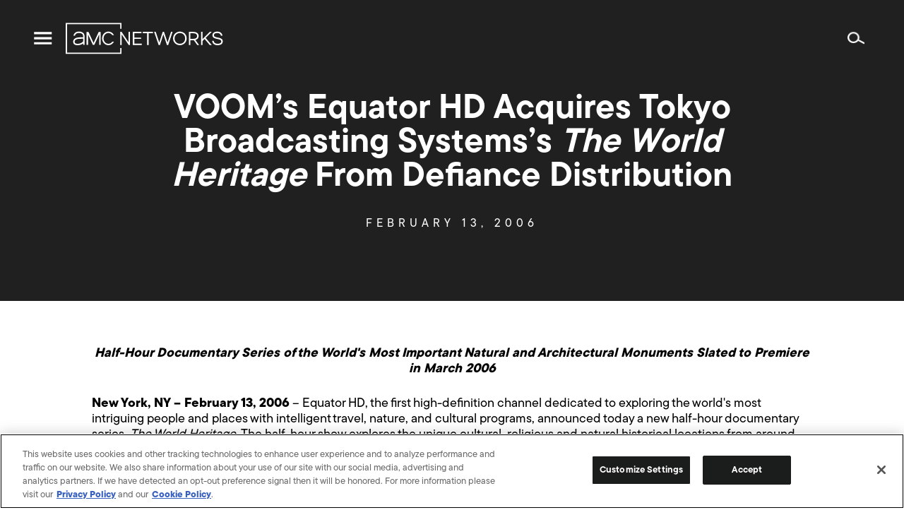

--- FILE ---
content_type: text/html; charset=UTF-8
request_url: https://www.amcnetworks.com/press-releases/vooms-equator-hd-acquires-tokyo-broadcasting-systemss-the-world-heritage-from-defiance-distribution/
body_size: 14829
content:
<!DOCTYPE html>
<html lang="en-US" class="os-mac">
	<head>
		<meta name="viewport" content="width=device-width, initial-scale=1" />
		<title>VOOM&#8217;s Equator HD Acquires Tokyo Broadcasting Systems&#8217;s The World Heritage From Defiance Distribution &#8211; AMC Networks Inc.</title>
<meta name='robots' content='max-image-preview:large' />

<!-- Google Tag Manager for WordPress by gtm4wp.com -->
<script data-cfasync="false" data-pagespeed-no-defer type="text/javascript">//<![CDATA[
	var gtm4wp_datalayer_name = "dataLayer";
	var dataLayer = dataLayer || [];
//]]>
</script>
<!-- End Google Tag Manager for WordPress by gtm4wp.com --><!-- Google Analytics -->
<script>
window.ga=window.ga||function(){(ga.q=ga.q||[]).push(arguments)};ga.l=+new Date;
ga('create', 'UA-4500468-1', 'auto');
ga('send', 'pageview');
</script>
<script async src='https://www.google-analytics.com/analytics.js'></script>
<!-- End Google Analytics -->
		<link rel="alternate" type="application/rss+xml" title="AMC Networks Inc. &raquo; Feed" href="https://www.amcnetworks.com/feed/" />
<link rel="alternate" type="application/rss+xml" title="AMC Networks Inc. &raquo; Comments Feed" href="https://www.amcnetworks.com/comments/feed/" />
<link rel='stylesheet' id='wp-block-library-css' href='https://www.amcnetworks.com/wp/wp-includes/css/dist/block-library/style.min.css?ver=6.6.1' type='text/css' media='all' />
<style id='classic-theme-styles-inline-css' type='text/css'>
/*! This file is auto-generated */
.wp-block-button__link{color:#fff;background-color:#32373c;border-radius:9999px;box-shadow:none;text-decoration:none;padding:calc(.667em + 2px) calc(1.333em + 2px);font-size:1.125em}.wp-block-file__button{background:#32373c;color:#fff;text-decoration:none}
</style>
<style id='global-styles-inline-css' type='text/css'>
:root{--wp--preset--aspect-ratio--square: 1;--wp--preset--aspect-ratio--4-3: 4/3;--wp--preset--aspect-ratio--3-4: 3/4;--wp--preset--aspect-ratio--3-2: 3/2;--wp--preset--aspect-ratio--2-3: 2/3;--wp--preset--aspect-ratio--16-9: 16/9;--wp--preset--aspect-ratio--9-16: 9/16;--wp--preset--color--black: #000000;--wp--preset--color--cyan-bluish-gray: #abb8c3;--wp--preset--color--white: #ffffff;--wp--preset--color--pale-pink: #f78da7;--wp--preset--color--vivid-red: #cf2e2e;--wp--preset--color--luminous-vivid-orange: #ff6900;--wp--preset--color--luminous-vivid-amber: #fcb900;--wp--preset--color--light-green-cyan: #7bdcb5;--wp--preset--color--vivid-green-cyan: #00d084;--wp--preset--color--pale-cyan-blue: #8ed1fc;--wp--preset--color--vivid-cyan-blue: #0693e3;--wp--preset--color--vivid-purple: #9b51e0;--wp--preset--gradient--vivid-cyan-blue-to-vivid-purple: linear-gradient(135deg,rgba(6,147,227,1) 0%,rgb(155,81,224) 100%);--wp--preset--gradient--light-green-cyan-to-vivid-green-cyan: linear-gradient(135deg,rgb(122,220,180) 0%,rgb(0,208,130) 100%);--wp--preset--gradient--luminous-vivid-amber-to-luminous-vivid-orange: linear-gradient(135deg,rgba(252,185,0,1) 0%,rgba(255,105,0,1) 100%);--wp--preset--gradient--luminous-vivid-orange-to-vivid-red: linear-gradient(135deg,rgba(255,105,0,1) 0%,rgb(207,46,46) 100%);--wp--preset--gradient--very-light-gray-to-cyan-bluish-gray: linear-gradient(135deg,rgb(238,238,238) 0%,rgb(169,184,195) 100%);--wp--preset--gradient--cool-to-warm-spectrum: linear-gradient(135deg,rgb(74,234,220) 0%,rgb(151,120,209) 20%,rgb(207,42,186) 40%,rgb(238,44,130) 60%,rgb(251,105,98) 80%,rgb(254,248,76) 100%);--wp--preset--gradient--blush-light-purple: linear-gradient(135deg,rgb(255,206,236) 0%,rgb(152,150,240) 100%);--wp--preset--gradient--blush-bordeaux: linear-gradient(135deg,rgb(254,205,165) 0%,rgb(254,45,45) 50%,rgb(107,0,62) 100%);--wp--preset--gradient--luminous-dusk: linear-gradient(135deg,rgb(255,203,112) 0%,rgb(199,81,192) 50%,rgb(65,88,208) 100%);--wp--preset--gradient--pale-ocean: linear-gradient(135deg,rgb(255,245,203) 0%,rgb(182,227,212) 50%,rgb(51,167,181) 100%);--wp--preset--gradient--electric-grass: linear-gradient(135deg,rgb(202,248,128) 0%,rgb(113,206,126) 100%);--wp--preset--gradient--midnight: linear-gradient(135deg,rgb(2,3,129) 0%,rgb(40,116,252) 100%);--wp--preset--font-size--small: 13px;--wp--preset--font-size--medium: 20px;--wp--preset--font-size--large: 36px;--wp--preset--font-size--x-large: 42px;--wp--preset--spacing--20: 0.44rem;--wp--preset--spacing--30: 0.67rem;--wp--preset--spacing--40: 1rem;--wp--preset--spacing--50: 1.5rem;--wp--preset--spacing--60: 2.25rem;--wp--preset--spacing--70: 3.38rem;--wp--preset--spacing--80: 5.06rem;--wp--preset--shadow--natural: 6px 6px 9px rgba(0, 0, 0, 0.2);--wp--preset--shadow--deep: 12px 12px 50px rgba(0, 0, 0, 0.4);--wp--preset--shadow--sharp: 6px 6px 0px rgba(0, 0, 0, 0.2);--wp--preset--shadow--outlined: 6px 6px 0px -3px rgba(255, 255, 255, 1), 6px 6px rgba(0, 0, 0, 1);--wp--preset--shadow--crisp: 6px 6px 0px rgba(0, 0, 0, 1);}:where(.is-layout-flex){gap: 0.5em;}:where(.is-layout-grid){gap: 0.5em;}body .is-layout-flex{display: flex;}.is-layout-flex{flex-wrap: wrap;align-items: center;}.is-layout-flex > :is(*, div){margin: 0;}body .is-layout-grid{display: grid;}.is-layout-grid > :is(*, div){margin: 0;}:where(.wp-block-columns.is-layout-flex){gap: 2em;}:where(.wp-block-columns.is-layout-grid){gap: 2em;}:where(.wp-block-post-template.is-layout-flex){gap: 1.25em;}:where(.wp-block-post-template.is-layout-grid){gap: 1.25em;}.has-black-color{color: var(--wp--preset--color--black) !important;}.has-cyan-bluish-gray-color{color: var(--wp--preset--color--cyan-bluish-gray) !important;}.has-white-color{color: var(--wp--preset--color--white) !important;}.has-pale-pink-color{color: var(--wp--preset--color--pale-pink) !important;}.has-vivid-red-color{color: var(--wp--preset--color--vivid-red) !important;}.has-luminous-vivid-orange-color{color: var(--wp--preset--color--luminous-vivid-orange) !important;}.has-luminous-vivid-amber-color{color: var(--wp--preset--color--luminous-vivid-amber) !important;}.has-light-green-cyan-color{color: var(--wp--preset--color--light-green-cyan) !important;}.has-vivid-green-cyan-color{color: var(--wp--preset--color--vivid-green-cyan) !important;}.has-pale-cyan-blue-color{color: var(--wp--preset--color--pale-cyan-blue) !important;}.has-vivid-cyan-blue-color{color: var(--wp--preset--color--vivid-cyan-blue) !important;}.has-vivid-purple-color{color: var(--wp--preset--color--vivid-purple) !important;}.has-black-background-color{background-color: var(--wp--preset--color--black) !important;}.has-cyan-bluish-gray-background-color{background-color: var(--wp--preset--color--cyan-bluish-gray) !important;}.has-white-background-color{background-color: var(--wp--preset--color--white) !important;}.has-pale-pink-background-color{background-color: var(--wp--preset--color--pale-pink) !important;}.has-vivid-red-background-color{background-color: var(--wp--preset--color--vivid-red) !important;}.has-luminous-vivid-orange-background-color{background-color: var(--wp--preset--color--luminous-vivid-orange) !important;}.has-luminous-vivid-amber-background-color{background-color: var(--wp--preset--color--luminous-vivid-amber) !important;}.has-light-green-cyan-background-color{background-color: var(--wp--preset--color--light-green-cyan) !important;}.has-vivid-green-cyan-background-color{background-color: var(--wp--preset--color--vivid-green-cyan) !important;}.has-pale-cyan-blue-background-color{background-color: var(--wp--preset--color--pale-cyan-blue) !important;}.has-vivid-cyan-blue-background-color{background-color: var(--wp--preset--color--vivid-cyan-blue) !important;}.has-vivid-purple-background-color{background-color: var(--wp--preset--color--vivid-purple) !important;}.has-black-border-color{border-color: var(--wp--preset--color--black) !important;}.has-cyan-bluish-gray-border-color{border-color: var(--wp--preset--color--cyan-bluish-gray) !important;}.has-white-border-color{border-color: var(--wp--preset--color--white) !important;}.has-pale-pink-border-color{border-color: var(--wp--preset--color--pale-pink) !important;}.has-vivid-red-border-color{border-color: var(--wp--preset--color--vivid-red) !important;}.has-luminous-vivid-orange-border-color{border-color: var(--wp--preset--color--luminous-vivid-orange) !important;}.has-luminous-vivid-amber-border-color{border-color: var(--wp--preset--color--luminous-vivid-amber) !important;}.has-light-green-cyan-border-color{border-color: var(--wp--preset--color--light-green-cyan) !important;}.has-vivid-green-cyan-border-color{border-color: var(--wp--preset--color--vivid-green-cyan) !important;}.has-pale-cyan-blue-border-color{border-color: var(--wp--preset--color--pale-cyan-blue) !important;}.has-vivid-cyan-blue-border-color{border-color: var(--wp--preset--color--vivid-cyan-blue) !important;}.has-vivid-purple-border-color{border-color: var(--wp--preset--color--vivid-purple) !important;}.has-vivid-cyan-blue-to-vivid-purple-gradient-background{background: var(--wp--preset--gradient--vivid-cyan-blue-to-vivid-purple) !important;}.has-light-green-cyan-to-vivid-green-cyan-gradient-background{background: var(--wp--preset--gradient--light-green-cyan-to-vivid-green-cyan) !important;}.has-luminous-vivid-amber-to-luminous-vivid-orange-gradient-background{background: var(--wp--preset--gradient--luminous-vivid-amber-to-luminous-vivid-orange) !important;}.has-luminous-vivid-orange-to-vivid-red-gradient-background{background: var(--wp--preset--gradient--luminous-vivid-orange-to-vivid-red) !important;}.has-very-light-gray-to-cyan-bluish-gray-gradient-background{background: var(--wp--preset--gradient--very-light-gray-to-cyan-bluish-gray) !important;}.has-cool-to-warm-spectrum-gradient-background{background: var(--wp--preset--gradient--cool-to-warm-spectrum) !important;}.has-blush-light-purple-gradient-background{background: var(--wp--preset--gradient--blush-light-purple) !important;}.has-blush-bordeaux-gradient-background{background: var(--wp--preset--gradient--blush-bordeaux) !important;}.has-luminous-dusk-gradient-background{background: var(--wp--preset--gradient--luminous-dusk) !important;}.has-pale-ocean-gradient-background{background: var(--wp--preset--gradient--pale-ocean) !important;}.has-electric-grass-gradient-background{background: var(--wp--preset--gradient--electric-grass) !important;}.has-midnight-gradient-background{background: var(--wp--preset--gradient--midnight) !important;}.has-small-font-size{font-size: var(--wp--preset--font-size--small) !important;}.has-medium-font-size{font-size: var(--wp--preset--font-size--medium) !important;}.has-large-font-size{font-size: var(--wp--preset--font-size--large) !important;}.has-x-large-font-size{font-size: var(--wp--preset--font-size--x-large) !important;}
:where(.wp-block-post-template.is-layout-flex){gap: 1.25em;}:where(.wp-block-post-template.is-layout-grid){gap: 1.25em;}
:where(.wp-block-columns.is-layout-flex){gap: 2em;}:where(.wp-block-columns.is-layout-grid){gap: 2em;}
:root :where(.wp-block-pullquote){font-size: 1.5em;line-height: 1.6;}
</style>
<link rel='stylesheet' id='amcn-webfonts-css' href='https://cloud.typography.com/7051712/6619212/css/fonts.css?ver=18.0.0' type='text/css' media='all' />
<link rel='stylesheet' id='amcn-global-css' href='https://www.amcnetworks.com/wp-content/themes/newamcnetworks/dist/css/global.css?ver=18.0.0' type='text/css' media='all' />
<script type="text/javascript" src="https://www.amcnetworks.com/wp/wp-includes/js/jquery/jquery.min.js?ver=3.7.1" id="jquery-core-js"></script>
<script type="text/javascript" src="https://www.amcnetworks.com/wp/wp-includes/js/jquery/jquery-migrate.min.js?ver=3.4.1" id="jquery-migrate-js"></script>
<script type="text/javascript" src="https://www.amcnetworks.com/wp-content/plugins/duracelltomi-google-tag-manager/js/gtm4wp-form-move-tracker.js?ver=1.11.5" id="gtm4wp-form-move-tracker-js"></script>
<script type="text/javascript" src="https://www.amcnetworks.com/wp-content/themes/newamcnetworks/assets/js/modernizr.js?ver=6.6.1" id="modernizr-js"></script>
<link rel="https://api.w.org/" href="https://www.amcnetworks.com/wp-json/" /><link rel="alternate" title="JSON" type="application/json" href="https://www.amcnetworks.com/wp-json/wp/v2/posts/32528" /><link rel="EditURI" type="application/rsd+xml" title="RSD" href="https://www.amcnetworks.com/wp/xmlrpc.php?rsd" />
<meta name="generator" content="WordPress 6.6.1" />
<link rel="canonical" href="https://www.amcnetworks.com/press-releases/vooms-equator-hd-acquires-tokyo-broadcasting-systemss-the-world-heritage-from-defiance-distribution/" />
<link rel='shortlink' href='https://www.amcnetworks.com/?p=32528' />
<link rel="alternate" title="oEmbed (JSON)" type="application/json+oembed" href="https://www.amcnetworks.com/wp-json/oembed/1.0/embed?url=https%3A%2F%2Fwww.amcnetworks.com%2Fpress-releases%2Fvooms-equator-hd-acquires-tokyo-broadcasting-systemss-the-world-heritage-from-defiance-distribution%2F" />
<link rel="alternate" title="oEmbed (XML)" type="text/xml+oembed" href="https://www.amcnetworks.com/wp-json/oembed/1.0/embed?url=https%3A%2F%2Fwww.amcnetworks.com%2Fpress-releases%2Fvooms-equator-hd-acquires-tokyo-broadcasting-systemss-the-world-heritage-from-defiance-distribution%2F&#038;format=xml" />

<!-- Google Tag Manager for WordPress by gtm4wp.com -->
<script data-cfasync="false" data-pagespeed-no-defer type="text/javascript">//<![CDATA[
	var dataLayer_content = {"pagePostType":"post","pagePostType2":"single-post","pagePostAuthor":"mcagnazzi"};
	dataLayer.push( dataLayer_content );//]]>
</script>
<script data-cfasync="false">//<![CDATA[
(function(w,d,s,l,i){w[l]=w[l]||[];w[l].push({'gtm.start':
new Date().getTime(),event:'gtm.js'});var f=d.getElementsByTagName(s)[0],
j=d.createElement(s),dl=l!='dataLayer'?'&l='+l:'';j.async=true;j.src=
'//www.googletagmanager.com/gtm.'+'js?id='+i+dl;f.parentNode.insertBefore(j,f);
})(window,document,'script','dataLayer','GTM-P4B2Z78');//]]>
</script>
<!-- End Google Tag Manager -->
<!-- End Google Tag Manager for WordPress by gtm4wp.com --><meta property="og:type" content="article" />
<meta property="og:title" content="VOOM&#8217;s Equator HD Acquires Tokyo Broadcasting Systems&#8217;s &lt;i&gt;The World Heritage&lt;/i&gt; From Defiance Distribution" />
<meta property="og:url" content="https://www.amcnetworks.com/press-releases/vooms-equator-hd-acquires-tokyo-broadcasting-systemss-the-world-heritage-from-defiance-distribution/" />
<meta property="og:description" content="Half-Hour Documentary Series of the World&#039;s Most Important Natural and Architectural Monuments Slated to Premiere in March 2006 New York, NY &#8211; February 13, 2006 &#8211; Equator HD, the first high-definition channel dedicated to exploring the world&#039;s most intriguing people and places with intelligent travel, nature, and cultural programs, announced today a new half-hour documentary&hellip;" />
<meta property="article:published_time" content="2006-02-13T05:00:00+00:00" />
<meta property="article:modified_time" content="2006-02-13T05:00:00+00:00" />
<meta property="og:image" content="https://images.amcnetworks.com/amcnetworks.com/wp-content/uploads/2021/01/cropped-new_amc_logo-1.png" />
<meta property="og:image:width" content="512" />
<meta property="og:image:height" content="512" />

<link rel="apple-touch-icon" sizes="32x32" href="https://www.amcnetworks.com/wp-content/themes/newamcnetworks/assets/images/favicon/favicon-32-x-32.png">
<link rel="apple-touch-icon" sizes="57x57" href="https://www.amcnetworks.com/wp-content/themes/newamcnetworks/assets/images/favicon/favicon-57-x-57.png">
<link rel="apple-touch-icon" sizes="60x60" href="https://www.amcnetworks.com/wp-content/themes/newamcnetworks/assets/images/favicon/favicon-60-x-60.png">
<link rel="apple-touch-icon" sizes="72x72" href="https://www.amcnetworks.com/wp-content/themes/newamcnetworks/assets/images/favicon/favicon-72-x-72.png">
<link rel="apple-touch-icon" sizes="76x76" href="https://www.amcnetworks.com/wp-content/themes/newamcnetworks/assets/images/favicon/favicon-76-x-76.png">
<link rel="apple-touch-icon" sizes="114x114" href="https://www.amcnetworks.com/wp-content/themes/newamcnetworks/assets/images/favicon/favicon-114-x-114.png">
<link rel="apple-touch-icon" sizes="120x120" href="https://www.amcnetworks.com/wp-content/themes/newamcnetworks/assets/images/favicon/favicon-120-x-120.png">
<link rel="apple-touch-icon" sizes="144x144" href="https://www.amcnetworks.com/wp-content/themes/newamcnetworks/assets/images/favicon/favicon-144-x-144.png">
<link rel="apple-touch-icon" sizes="152x152" href="https://www.amcnetworks.com/wp-content/themes/newamcnetworks/assets/images/favicon/favicon-152-x-152.png">
<link rel="apple-touch-icon" sizes="180x180" href="https://www.amcnetworks.com/wp-content/themes/newamcnetworks/assets/images/favicon/apple-touch-icon.png">
<link rel="apple-touch-icon" sizes="192x192" href="https://www.amcnetworks.com/wp-content/themes/newamcnetworks/assets/images/favicon/favicon-192-x-192.png">
<link rel="apple-touch-icon" sizes="270x270" href="https://www.amcnetworks.com/wp-content/themes/newamcnetworks/assets/images/favicon/favicon-270-x-270.png">
<link rel="icon" sizes="96x96" href="https://www.amcnetworks.com/wp-content/themes/newamcnetworks/assets/images/favicon/favicon-96-x-96.png">
<link rel="icon" type="image/png" sizes="192x192"  href="https://www.amcnetworks.com/wp-content/themes/newamcnetworks/assets/images/favicon/android-chrome-192x192.png">
<link rel="icon" type="image/png" sizes="256x256"  href="https://www.amcnetworks.com/wp-content/themes/newamcnetworks/assets/images/favicon/android-chrome-256x256.png">
<link rel="icon" type="image/png" sizes="48x48" href="https://www.amcnetworks.com/wp-content/themes/newamcnetworks/assets/images/favicon/favicon.ico">
<link rel="icon" type="image/png" sizes="32x32" href="https://www.amcnetworks.com/wp-content/themes/newamcnetworks/assets/images/favicon/favicon-32-x-32.png">
<link rel="icon" type="image/png" sizes="16x16" href="https://www.amcnetworks.com/wp-content/themes/newamcnetworks/assets/images/favicon/favicon-16-x-16.png">
<link rel="manifest" href="https://www.amcnetworks.com/wp-content/themes/newamcnetworks/assets/images/favicon/site.webmanifest" crossorigin="use-credentials">
<link rel="mask-icon" href="https://www.amcnetworks.com/wp-content/themes/newamcnetworks/assets/images/favicon/safari-pinned-tab.svg" color="#5bbad5">
<meta name="msapplication-TileColor" content="#5bbad5">
<meta name="msapplication-TileImage" content="https://www.amcnetworks.com/wp-content/themes/newamcnetworks/assets/images/favicon/mstile-150x150.png">
<meta name="theme-color" content="#ffffff">
		<style type="text/css" id="wp-custom-css">
			.page-template-two-column-blank {
	background-color: #666666
}
.page-template-two-column-blank .row .columns .subheader {
	margin: 0 }
.page-template-two-column-blank .gform_wrapper .gfield_required, .page-template-two-column-blank .gform_wrapper .validation_message {
    color: #EBDC00;
}
.page-template-two-column-blank .gform_confirmation_message { 
    text-align: left;
}		</style>
		
		<meta name="Keywords" http-equiv="Keywords" content="AMC Networks Inc., AMC Networks, AMC, AMC On Demand, AMC HD, Filmcritic.com, Filmsite.org, IFC, The Independent Film Channel, IFC Free, Sundance Channel, Sundance Channel OnDemand, FullFrontalFashion.com, WE tv, WE tv On Demand, WE tv HD, WE Volunteer, GuySpeak.com, IFC Center, IFC Films, IFC Midnight, IFC Productions, Sundance Selects, AMC/Sundance Channel Global, AMC Networks Advertising Sales, AMC Networks Broadcasting & Technology, Charles Dolan, Josh Sapan, Joshua Sapan, Ed Carroll, Sean Sullivan, Sean S. Sullivan, Jamie Gallagher, John Giraldo, Bob Broussard, Charlie Collier, Jennifer Caserta, Sarah Barnett, Kim Martin, Jonathan Sehring, Arlene Manos, Paul Rehrig, Bruce Tuchman, television, TV, cable, cable television, cable programming, entertainment, film, programming, programmers, multiplatform, entertainment brands, film distribution, film production, film exhibition, video-on-demand, on demand, on-demand, VOD, SVOD, transactional on demand, HD, high definition, high-definition ">
		<meta name="description" http-equiv="Keywords" content="AMC Networks is the ultimate destination for premier storytelling, known for some of the most celebrated original content in television and film history.">

    
                              <script>!function(e){var n="https://s.go-mpulse.net/boomerang/";if("False"=="True")e.BOOMR_config=e.BOOMR_config||{},e.BOOMR_config.PageParams=e.BOOMR_config.PageParams||{},e.BOOMR_config.PageParams.pci=!0,n="https://s2.go-mpulse.net/boomerang/";if(window.BOOMR_API_key="FX8G4-LLVEV-PQKJ5-FL8CD-Z5TP2",function(){function e(){if(!o){var e=document.createElement("script");e.id="boomr-scr-as",e.src=window.BOOMR.url,e.async=!0,i.parentNode.appendChild(e),o=!0}}function t(e){o=!0;var n,t,a,r,d=document,O=window;if(window.BOOMR.snippetMethod=e?"if":"i",t=function(e,n){var t=d.createElement("script");t.id=n||"boomr-if-as",t.src=window.BOOMR.url,BOOMR_lstart=(new Date).getTime(),e=e||d.body,e.appendChild(t)},!window.addEventListener&&window.attachEvent&&navigator.userAgent.match(/MSIE [67]\./))return window.BOOMR.snippetMethod="s",void t(i.parentNode,"boomr-async");a=document.createElement("IFRAME"),a.src="about:blank",a.title="",a.role="presentation",a.loading="eager",r=(a.frameElement||a).style,r.width=0,r.height=0,r.border=0,r.display="none",i.parentNode.appendChild(a);try{O=a.contentWindow,d=O.document.open()}catch(_){n=document.domain,a.src="javascript:var d=document.open();d.domain='"+n+"';void(0);",O=a.contentWindow,d=O.document.open()}if(n)d._boomrl=function(){this.domain=n,t()},d.write("<bo"+"dy onload='document._boomrl();'>");else if(O._boomrl=function(){t()},O.addEventListener)O.addEventListener("load",O._boomrl,!1);else if(O.attachEvent)O.attachEvent("onload",O._boomrl);d.close()}function a(e){window.BOOMR_onload=e&&e.timeStamp||(new Date).getTime()}if(!window.BOOMR||!window.BOOMR.version&&!window.BOOMR.snippetExecuted){window.BOOMR=window.BOOMR||{},window.BOOMR.snippetStart=(new Date).getTime(),window.BOOMR.snippetExecuted=!0,window.BOOMR.snippetVersion=12,window.BOOMR.url=n+"FX8G4-LLVEV-PQKJ5-FL8CD-Z5TP2";var i=document.currentScript||document.getElementsByTagName("script")[0],o=!1,r=document.createElement("link");if(r.relList&&"function"==typeof r.relList.supports&&r.relList.supports("preload")&&"as"in r)window.BOOMR.snippetMethod="p",r.href=window.BOOMR.url,r.rel="preload",r.as="script",r.addEventListener("load",e),r.addEventListener("error",function(){t(!0)}),setTimeout(function(){if(!o)t(!0)},3e3),BOOMR_lstart=(new Date).getTime(),i.parentNode.appendChild(r);else t(!1);if(window.addEventListener)window.addEventListener("load",a,!1);else if(window.attachEvent)window.attachEvent("onload",a)}}(),"".length>0)if(e&&"performance"in e&&e.performance&&"function"==typeof e.performance.setResourceTimingBufferSize)e.performance.setResourceTimingBufferSize();!function(){if(BOOMR=e.BOOMR||{},BOOMR.plugins=BOOMR.plugins||{},!BOOMR.plugins.AK){var n=""=="true"?1:0,t="",a="ck6i65qxfuxmq2lqy6zq-f-8893d47d4-clientnsv4-s.akamaihd.net",i="false"=="true"?2:1,o={"ak.v":"39","ak.cp":"1757889","ak.ai":parseInt("1137750",10),"ak.ol":"0","ak.cr":8,"ak.ipv":4,"ak.proto":"h2","ak.rid":"15c4c332","ak.r":47370,"ak.a2":n,"ak.m":"dscb","ak.n":"essl","ak.bpcip":"18.188.143.0","ak.cport":48248,"ak.gh":"23.208.24.83","ak.quicv":"","ak.tlsv":"tls1.3","ak.0rtt":"","ak.0rtt.ed":"","ak.csrc":"-","ak.acc":"","ak.t":"1768998835","ak.ak":"hOBiQwZUYzCg5VSAfCLimQ==Xi0FTqSUZI88/Bq2KBEtuV6FepIpt+JOx+hbJSsRK01WGkEtFBc4AS/d8KWJGOg+ypFcIobJuwdGD3GlIJvZSKMfTQx66RcfonVk7pQCtDuo9GkbS72IwCMzB9T6Zv3xF247pPrhsT8bO3Edaqbl4YiG9h023LWykFGFlHMY7/TZ4RK8a1oDf6sbFw1SJhHJjBOYsLPjU4dS61ob7LFKRt+D2WbbuqfkVk9CTPNKba1eHfrXvJC4x3f8JotM2lQeLbVjwMcmL4RTMtvkMnWwrbl6cH7HOYuWzFot+wJB/ct9xIEZewj9HQZxuCyQmo8VSRSykt0Pi7cqT7y9nWIDvtzpFkuwBsU5XtXFhWEAB6WsLzSH4f1cpI2VdePxIg7fZl2kdrxJQ2ld0Cs8LxyrrlteeBvuD3F2QlR+Z12Ov/8=","ak.pv":"4","ak.dpoabenc":"","ak.tf":i};if(""!==t)o["ak.ruds"]=t;var r={i:!1,av:function(n){var t="http.initiator";if(n&&(!n[t]||"spa_hard"===n[t]))o["ak.feo"]=void 0!==e.aFeoApplied?1:0,BOOMR.addVar(o)},rv:function(){var e=["ak.bpcip","ak.cport","ak.cr","ak.csrc","ak.gh","ak.ipv","ak.m","ak.n","ak.ol","ak.proto","ak.quicv","ak.tlsv","ak.0rtt","ak.0rtt.ed","ak.r","ak.acc","ak.t","ak.tf"];BOOMR.removeVar(e)}};BOOMR.plugins.AK={akVars:o,akDNSPreFetchDomain:a,init:function(){if(!r.i){var e=BOOMR.subscribe;e("before_beacon",r.av,null,null),e("onbeacon",r.rv,null,null),r.i=!0}return this},is_complete:function(){return!0}}}}()}(window);</script></head>
	<body class="post-template-default single single-post postid-32528 single-format-standard">
                <header class="header " role="banner">
            <div class="header__main">
                <div>
                    <a class="menu-toggle menu-toggle--button" href="#">
                        <span class="menu-toggle__icon menu-toggle__icon--menu">
                            <svg version="1.1" xmlns="http://www.w3.org/2000/svg" viewBox="-2 -5 24 24" role="img">
                                <path d="M20,11.25v2.5H0v-2.5H20z M20,5.625v2.5H0v-2.5H20z M20,0v2.5H0V0H20z"></path>
                                </svg>
                         </span>
                        <span class="menu-toggle__icon menu-toggle__icon--close">
                            <svg version="1.1" xmlns="http://www.w3.org/2000/svg" viewBox="-4.363 -4.27 24 24" role="img">
                                <path d="M13.576,0l1.697,1.697l-5.94,5.939l5.94,5.94l-1.697,1.697L7.637,9.332l-5.939,5.941L0,13.576l5.939-5.94L0,1.697L1.697,0l5.939,5.939L13.576,0z"></path>
                            </svg>
                         </span>
                    </a>
                    <a class="logo logo--header" href="https://www.amcnetworks.com">
                        <svg version="1.1" xmlns="http://www.w3.org/2000/svg" viewBox="0 -0.339 198 40" role="img" title="AMC Networks">
                            <path d="M70.253,0v7.37H68.55V1.674H1.703v35.705H68.55v-5.695h1.703v7.37H0V0H70.253z M16.522,10.947 c5.695,0,7.074,3.111,7.229,5.721c0.039,0.647,0.075,2.564,0.076,2.646l-0.015,8.405h-1.825l-0.039-1.919 c-0.611,0.48-1.461,1.051-2.485,1.479c-0.982,0.412-2.767,0.827-4.539,0.828c-1.548,0-2.855-0.318-3.783-0.921 c-1.165-0.757-1.754-1.903-1.754-3.406c0-1.416,0.503-2.603,1.496-3.526c2.02-1.88,5.433-2.057,6.81-2.049 c0.082-0.002,1.053-0.01,2.074-0.019l0.438-0.004c0.728-0.006,1.418-0.012,1.767-0.015c-0.009-0.562-0.024-0.989-0.048-1.394 c-0.163-2.747-1.879-4.026-5.401-4.026c-3.711,0-4.618,2.467-4.762,2.962l-0.094,0.321H9.801l0.13-0.545l0.019-0.072 C10.136,14.702,11.372,10.947,16.522,10.947z M53.722,10.95c2.926,0,5.564,1.693,6.972,4.438l0,0h-2.119 c-1.161-1.661-2.935-2.638-4.853-2.638c-3.384,0-6.138,3.038-6.138,6.773s2.754,6.773,6.138,6.773c1.919,0,3.694-0.978,4.855-2.642 l0,0h2.118c-1.407,2.748-4.046,4.441-6.973,4.441c-4.394,0-7.969-3.846-7.969-8.573C45.753,14.796,49.328,10.95,53.722,10.95z M190.685,10.984c3.4,0,5.858,1.873,6.329,4.792l0.033,0.232l0.016,0.121H195.2l-0.018-0.086c-0.433-2.147-1.946-3.236-4.498-3.236 c-2.851,0-4.296,0.904-4.296,2.687c0,1.974,2.244,2.444,4.843,2.988c0.066,0.014,0.134,0.028,0.2,0.042l0.404,0.085 c2.769,0.594,5.657,1.414,5.657,4.563c0,3.083-2.425,4.924-6.487,4.924c-3.854,0-6.387-1.943-6.82-5.211l-0.028-0.242l-0.013-0.117 H186l0.014,0.091c0.359,2.357,2.133,3.655,4.992,3.655c1.717,0,4.596-0.399,4.596-3.076c0-1.836-2.067-2.328-4.516-2.844 l-0.238-0.051l-0.408-0.086c-2.869-0.611-5.943-1.409-5.943-4.722C184.496,12.754,186.926,10.984,190.685,10.984z M143.556,10.984 c4.24,0,8.532,2.955,8.532,8.602c0,5.327-4.338,8.511-8.532,8.511c-4.205,0-8.556-3.184-8.556-8.511 C135,14.202,139.351,10.984,143.556,10.984z M172.043,11.306v9.095l9.009-9.095h2.529l-7.588,7.637l7.505,8.832h-2.49l-0.032-0.039 l-6.321-7.5l-2.611,2.592v4.947h-1.846V11.306H172.043z M160.613,11.306c3.024,0,6.557,1.379,6.557,5.268 c0,2.326-1.416,4.122-3.812,4.874l-0.252,0.074l4.507,6.252h-2.26l-4.241-5.962c-0.164,0.007-0.328,0.007-0.498,0.007h-3.836v5.955 h-1.846V11.306H160.613z M70.248,11.306l8.773,13.149V11.306h1.823v16.468h-1.688l-8.773-13.15v13.15h-1.823V11.306H70.248z M95.269,11.306v1.754H86.27v5.396h8.438v1.754H86.27v5.811h9.472v1.754H84.423V11.306H95.269z M109.418,11.306l0.592,1.754h-5.74 v14.714h-1.846V13.06h-5.401v-1.754H109.418z M113.204,11.306l4.479,13.417l4.309-13.417h1.627l0.024,0.074l4.435,13.326l4.354-13.4 h1.964l-5.465,16.468h-1.693l-0.024-0.074l-4.41-13.25l-4.283,13.325h-1.693l-0.025-0.073l-5.609-16.395H113.204z M28.623,11.329 l0.062,0.134l6.403,13.863l6.465-13.998h2.344v16.388h-1.831l-0.001-13.164l-6.077,13.164h-1.799l-0.062-0.135L28.11,14.554v13.163 h-1.831V11.329H28.623z M21.985,19.967l-3.939,0.046c-0.056-0.001-0.14-0.004-0.25-0.005l-0.12-0.001 c-1.163,0-4.032,0.151-5.535,1.554c-0.621,0.578-0.922,1.304-0.922,2.218c0,0.873,0.306,1.496,0.934,1.904 c1.661,1.078,5.175,0.534,6.594-0.06c1.715-0.719,2.89-1.945,3.217-2.312C21.979,22.079,21.985,20.956,21.985,19.967z M143.556,12.807c-3.849,0-6.641,2.851-6.641,6.778c0,3.875,2.792,6.687,6.641,6.687c3.835,0,6.617-2.812,6.617-6.687 C150.173,15.658,147.391,12.807,143.556,12.807z M160.521,13.06h-3.744v7.005h3.744c3.008,0,4.732-1.272,4.732-3.491 C165.254,14.341,163.529,13.06,160.521,13.06z"></path>
                        </svg>
                    </a>
                </div>
                <div class="lang-menu-search-container">
					                    <form class="search-form search-form--header" method="get" action="https://www.amcnetworks.com/" itemprop="potentialAction" itemscope itemtype="http://schema.org/SearchAction">
						<meta itemprop="target" content="https://www.amcnetworks.com?s={s}" />
						<input autocomplete="off" class="search-form__input" name="s" placeholder="Search">
                        <button class="search-form__button" type="submit"></button>
                    </form>
                </div>
            </div>
            <div class="header__menu">
                <div class="header-nav">
                    <ul id="menu-main-menu" class="primary-menu"><li class=' menu-item menu-item-type-custom menu-item-object-custom menu-item-home'><a href="https://www.amcnetworks.com/">Home</a></li>
<li class=' menu-item menu-item-type-post_type menu-item-object-page menu-item-has-children'><span class="has-sub"></span><a href="https://www.amcnetworks.com/who-we-are/">Who We Are</a>
<ul class="sub-menu">
<li class=' menu-item menu-item-type-custom menu-item-object-custom'><a href="/who-we-are/">About Us</a></li>
<li class=' menu-item menu-item-type-custom menu-item-object-custom'><a href="/who-we-are/#section-businesses">Businesses & Brands</a></li>
<li class=' menu-item menu-item-type-custom menu-item-object-custom'><a href="/who-we-are/#section-leadership">Leadership Team</a></li>
</ul>
</li>
<li class=' menu-item menu-item-type-post_type menu-item-object-page menu-item-has-children'><span class="has-sub"></span><a href="https://www.amcnetworks.com/news/">News</a>
<ul class="sub-menu">
<li class=' menu-item menu-item-type-custom menu-item-object-custom'><a href="/news/#section-press-releases">Press Releases</a></li>
<li class=' menu-item menu-item-type-custom menu-item-object-custom'><a href="http://press.amcnetworks.com/">Press Center</a></li>
</ul>
</li>
<li class=' menu-item menu-item-type-custom menu-item-object-custom menu-item-has-children'><span class="has-sub"></span><a href="http://investors.amcnetworks.com/">Investors</a>
<ul class="sub-menu">
<li class=' menu-item menu-item-type-custom menu-item-object-custom'><a href="https://investors.amcnetworks.com/financial-releases">Financial Releases</a></li>
<li class=' menu-item menu-item-type-custom menu-item-object-custom'><a href="http://investors.amcnetworks.com/events.cfm">Events & Presentations</a></li>
<li class=' menu-item menu-item-type-custom menu-item-object-custom'><a href="http://investors.amcnetworks.com/governance.cfm">Corporate Governance</a></li>
<li class=' menu-item menu-item-type-custom menu-item-object-custom'><a href="https://investors.amcnetworks.com/sec-filings">SEC Filings</a></li>
<li class=' menu-item menu-item-type-custom menu-item-object-custom'><a href="http://investors.amcnetworks.com/financials.cfm">Financial Information</a></li>
<li class=' menu-item menu-item-type-custom menu-item-object-custom'><a href="http://investors.amcnetworks.com/stockquote.cfm">Stock Information</a></li>
<li class=' menu-item menu-item-type-custom menu-item-object-custom'><a href="https://investors.amcnetworks.com/analyst-coverage">Analyst Coverage</a></li>
</ul>
</li>
<li class=' menu-item menu-item-type-post_type menu-item-object-page menu-item-has-children'><span class="has-sub"></span><a href="https://www.amcnetworks.com/careers/">Careers</a>
<ul class="sub-menu">
<li class=' menu-item menu-item-type-custom menu-item-object-custom'><a href="/careers/">Working Here</a></li>
<li class=' menu-item menu-item-type-custom menu-item-object-custom'><a href="/careers/#current-opportunities">Current Opportunities</a></li>
<li class=' menu-item menu-item-type-custom menu-item-object-custom'><a href="/careers/#benefits">Benefits</a></li>
<li class=' menu-item menu-item-type-custom menu-item-object-custom'><a href="/careers/#section-internships">Internships</a></li>
<li class=' menu-item menu-item-type-post_type menu-item-object-page'><a href="https://www.amcnetworks.com/diversity-inclusion/">Diversity &#038; Inclusion</a></li>
</ul>
</li>
</ul>                </div>
            </div>
            <a class="menu-toggle menu-toggle--overlay" href="#"></a>
        </header>
        <!-- Header scrolled shim -->
        <div id="header-scrolled-shim"></div>
        <!-- Start main content -->
        <main id="content" role="main">

<article id="post-32528" class="post--no-thumbnail post-32528 post type-post status-publish format-standard hentry" itemscope itemtype="https://schema.org/BlogPosting" aria-labelledby="pageHeading">
	<!-- flag this as the main area of the page -->
	<div itemprop="mainEntityOfPage">
		<header>
			<div class="hero hero--frame hero--red  hero-page_content">
				<div class="hero__text">
										<h1 class="hero__title">
						<span>
							VOOM&#8217;s Equator HD Acquires Tokyo Broadcasting Systems&#8217;s <i>The World Heritage</i> From Defiance Distribution						</span>
					</h1>
					<p class="hero__description">
						<time datetime="2006-02-13" pubdate>
							February 13, 2006						</time>
					</p>
				</div>
			</div>
								</header>

		<div class="page__content"  itemprop="articleBody">
				<p align=center><b><i>Half-Hour Documentary Series of the World&#39;s Most Important Natural and Architectural Monuments Slated to Premiere in March 2006</i></b></p>
<p><b>New York, NY &#8211; February 13, 2006</b> &#8211; Equator HD, the first high-definition channel dedicated to exploring the world&#39;s most intriguing people and places with intelligent travel, nature, and cultural programs, announced today a new half-hour documentary series, <i>The World Heritage</i>. The half-hour show explores the unique cultural, religious and natural historical locations from around the world designated as World Heritage sites by The United Nations Educational, Scientific and Cultural Organization (UNESCO). Over 100 episodes were produced by Tokyo Broadcasting System, Inc. (TBS) in Japan. The deal was brokered by Defiance Distribution. The series will air on Equator HD beginning in March of 2006.  Equator HD is one of the VOOM HD Networks, the largest and most diverse suite of high-definition channels nationwide and currently available on DISH Network. </p>
<p>Since its launch in early 2005, VOOM has gone on to produce compelling original HD content for a wide variety of consumer interests including the largest collection of HD horror films; a live auction of one-of-a-kind memorabilia; animation for kids of all ages and action-adventure sporting events. This new announcement for Equator HD confirms VOOM&#39;s commitment to growing and to investing in the brand&#39;s aggressive move into the marketplace.</p>
<p>&quot;Equator HD looks to explore and document life in every corner of the world,&quot; said William Roberts, VP of Programming for Equator HD. &quot;To be able to deliver unprecedented access to sites that have become international treasures due to the conservation efforts on behalf of UNESCO, is exciting for us. This is a great series that contributes to our ever growing library of HD content.&quot;</p>
<p>&quot;The combination of TBS and Sony Corporation&#39;s HD production capabilities, and UNESCO&#39;s access to every part of the world makes <i>The World Heritage</i> series absolutely one-of-a-kind,&quot; said Jon Loew, President of Defiance. &quot;VOOM&#39;s Equator HD is the perfect home for this prolific series.&quot;</p>
<p><i>The World Heritage</i> series captures the charm and wonder of the world&#39;s most precious sites and most important places. Each site is considered to be of outstanding value to humanity. Places as unique as the Great Barrier Reef in Australia, the Ancient Thebes with its Necropolis in Egypt and the Kathmandu Valley in Nepal are all visited. </p>
<p><b><u>About Defiance</u></b><br />
Defiance Distribution is a leading distributor of entertainment programming, specializing in international distribution, Pay-Per-View and VOD, and High Definition content.   Defiance&#39;s content genres include documentaries, professional sports events, light entertainment, and more.  Founded in 2000, Defiance has distributed more than 2,200 hours of programming worldwide.  For more information visit <a href=http://www.Defiance.tv target=_blank>www.Defiance.tv </a> or email <a href="mailto:info@Defiance.TV">info@Defiance.TV </a>. </p>
<p><b><u>About Tokyo Brodcasting System, Inc. </u></b><br />
Established in 1951, Tokyo Broadcasting System, Inc. (TBS) and 32 TBS Group companies constitute one of the largest media conglomerates in Japan extending operations in wide range of broadcast (nationwide terrestrial TV/radio networks to digital satellite, mobile, and broadband), content production (TV/radio programs, movies, video/DVDs, internet, computer graphics, etc.), domestic/overseas distribution, concerts and events to even real estate. TBS is also strengthening its position and increasing its presence as a content provider in the global arena distributing programs of all genres to over 100 countries around the globe. For more information visit <a href=http://www.tbs.co.jp/eng/ target=_blank>http://www.tbs.co.jp/eng/</a>.</p>
<p><b><u>About Equator HD</u></b><br />
EQUATOR HD seeks out the intriguing, captivating and awe-inspiring sights, sounds and stories that define the world&#39;s most unique locations.  More than merely a travel channel, EQUATOR HD is an eyewitness to the ceremonies, celebrations and rituals of both man and nature.  High-definition delivers stunning colors and rich detail, bringing a new perspective to the viewing experience and ultimately, the imagination.</p>
<p><b><u>About VOOM HD Networks</u></b><br />
VOOM HD Networks is the largest suite of high definition channels available anywhere, produced exclusively in high definition for distribution in the U.S. through satellite and cable operators. The VOOM HD Networks carry programming in categories as diverse as sports, movies, fashion, music and art. Today, the VOOM HD Networks are available nationally on Echostar&#39;s DISH Network. The VOOM HD Networks were developed by Rainbow Media to meet the growing demand for quality high definition programming, building on Rainbow Media&#39;s history of original programming innovation. </p>

									<!-- actions -->
					<div class="post__actions">
						<ul class="list list--post-actions">
							<li>
								<a class="button button--share button--share-facebook" href="https://www.facebook.com/sharer/sharer.php?u=https://www.amcnetworks.com/press-releases/vooms-equator-hd-acquires-tokyo-broadcasting-systemss-the-world-heritage-from-defiance-distribution/&t=VOOM%27s%20Equator%20HD%20Acquires%20Tokyo%20Broadcasting%20Systems%27s%20%3Ci%3EThe%20World%20Heritage%3C%2Fi%3E%20From%20Defiance%20Distribution" target="_blank" rel="noopener noreferrer">
									<?xml version="1.0" encoding="UTF-8"?>
<svg width="20px" height="20px" viewBox="0 0 20 20" version="1.1" xmlns="http://www.w3.org/2000/svg" xmlns:xlink="http://www.w3.org/1999/xlink">
    <g id="News" stroke="none" stroke-width="1" fill="none" fill-rule="evenodd">
        <g id="desktop/press-release--with-image" transform="translate(-223.000000, -2906.000000)" fill="#101010">
            <g id="__element/icon/facebook" transform="translate(223.000000, 2906.000000)">
                <path d="M14.6375,6.47625 L11.35625,6.47625 L11.35625,4.400625 C11.326197,4.14624069 11.4107699,3.89165938 11.5870652,3.70582476 C11.7633606,3.51999014 12.0131363,3.42213145 12.26875,3.43875 L14.58125,3.43875 L14.58125,0.0125 L11.39375,0 C7.85625,0 7.05625,2.55625 7.05625,4.191875 L7.05625,6.47625 L5.00625,6.47625 L5.00625,10.006875 L7.05625,10.006875 L7.05625,20 L11.35625,20 L11.35625,10.006875 L14.2625,10.006875 L14.6375,6.47625 Z" id="shape"></path>
            </g>
        </g>
    </g>
</svg>
								</a>
							</li>
							<li>
								<a class="button button--share button--share-twitter" href="https://twitter.com/share?text=VOOM%27s%20Equator%20HD%20Acquires%20Tokyo%20Broadcasting%20Systems%27s%20%3Ci%3EThe%20World%20Heritage%3C%2Fi%3E%20From%20Defiance%20Distribution&url=https://www.amcnetworks.com/press-releases/vooms-equator-hd-acquires-tokyo-broadcasting-systemss-the-world-heritage-from-defiance-distribution/" target="_blank" rel="noopener noreferrer">
									<?xml version="1.0" encoding="UTF-8"?>
<svg width="20px" height="20px" viewBox="0 0 20 20" version="1.1" xmlns="http://www.w3.org/2000/svg" xmlns:xlink="http://www.w3.org/1999/xlink">
    <g id="News" stroke="none" stroke-width="1" fill="none" fill-rule="evenodd">
        <g id="desktop/press-release--with-image" transform="translate(-263.000000, -2906.000000)" fill="#000000">
            <g id="__module/social/row" transform="translate(223.000000, 2906.000000)">
                <g id="__element/icon/twitter" transform="translate(40.000000, 0.000000)">
                    <path d="M17.641791,4.95836812 C18.4890643,4.48072146 19.1310912,3.70816424 19.445629,2.78779243 C18.6353827,3.24631493 17.7550515,3.56804647 16.8400853,3.74003123 C16.0486198,2.94276097 14.9698779,2.49712683 13.8464819,2.50335746 C11.6292422,2.45308876 9.79086831,4.20937534 9.73987207,6.4265984 C9.74030043,6.72824575 9.77608112,7.02880347 9.84648188,7.32212078 C6.58331521,7.18094345 3.52333682,5.69832759 1.3901919,3.22489264 C1.02651809,3.81822517 0.834609148,4.50083052 0.835820896,5.19674765 C0.845282256,6.52545847 1.53391391,7.75695068 2.66098081,8.46071354 C2.01175525,8.44167367 1.37560368,8.27358958 0.801705757,7.96945554 L0.801705757,8.01977537 C0.835619672,9.92480691 2.21671754,11.5377575 4.09381663,11.8645515 C3.48764149,12.0209151 2.854779,12.0440473 2.23880597,11.9323553 C2.81575577,13.5568804 4.34858921,14.6458912 6.07249467,14.6560227 C4.60032644,15.7523497 2.81207333,16.3412012 0.976545842,16.3340611 C0.650261429,16.3343055 0.324224719,16.3160816 0,16.2794769 C1.89315279,17.4376935 4.07064198,18.0476858 6.28997868,18.04157 C13.8379531,18.04157 17.9616205,12.0654044 17.9616205,6.88331481 C17.9616205,6.71273912 17.9573561,6.54216343 17.9530917,6.37585213 C18.7511767,5.82488805 19.4443763,5.13573214 20,4.34088411 C19.2476707,4.65891579 18.4534398,4.86688077 17.641791,4.95836812 Z" id="shape"></path>
                </g>
            </g>
        </g>
    </g>
</svg>
								</a>
							</li>
							<li>
								<a class="button button--share button--share-email" href="mailto:?subject=VOOM%27s%20Equator%20HD%20Acquires%20Tokyo%20Broadcasting%20Systems%27s%20%3Ci%3EThe%20World%20Heritage%3C%2Fi%3E%20From%20Defiance%20Distribution&body=Check out this site: https://www.amcnetworks.com/press-releases/vooms-equator-hd-acquires-tokyo-broadcasting-systemss-the-world-heritage-from-defiance-distribution/" target="_blank" rel="noopener noreferrer">
									<svg xmlns="http://www.w3.org/2000/svg" width="20" height="20" viewBox="0 0 20 20">
    <g fill="none" fill-rule="evenodd">
        <g fill="#000">
            <g>
                <g>
                    <path d="M18.545 3.333c.802 0 1.455.653 1.455 1.455v10.727c0 .802-.652 1.455-1.455 1.455H1.455C.652 16.97 0 16.317 0 15.515V4.788c0-.802.652-1.455 1.455-1.455h17.09zm-5.625 6.75l-2.626 2.233c-.085.072-.19.108-.294.108-.105 0-.21-.036-.294-.108l-2.627-2.233-5.55 5.977H18.47l-5.55-5.977zm6.17-5.244l-5.477 4.655 5.477 5.897V4.84zm-18.181 0V15.39l5.477-5.896L.909 4.84zm17.479-.597H1.611L10 11.373l8.388-7.13z" transform="translate(-303 -2906) translate(223 2906) translate(80)"/>
                </g>
            </g>
        </g>
    </g>
</svg>
								</a>
							</li>
						</ul>
					</div>
						</div>
		
<section class="section section--press-contacts" id="section-press-contacts" aria-labelledby="sectionHeadingContacts">
	<div class="container">
		<h2 id="sectionHeadingContacts" class="section__heading">Press Contacts</h2>
		<ul class="list list--press-contacts">
							<li>
					<div class="press-contact">
																			<p class="press-contact__info">
								Lisa Rogen<br> Rainbow Media<br> (917) 542-6216<br> L1Rogen@rainbow-media.com <br> <br> Jon Loew <br> Defiance Distribution, Inc.<br> (212) 695-4433 x 20							</p>
											</div>
				</li>
					</ul>
	</div>
</section>
	</div><!--/itemprop=mainEntityOfPage-->
</article><!--/itemtype=BlogPosting-->

    </main>

    <footer class="footer" aria-label="Site Footer">
        <div class="footer__content">
            <div>
                <a class="logo" href="https://www.amcnetworks.com">
                    <svg version="1.1" xmlns="http://www.w3.org/2000/svg" viewBox="0 -0.339 198 40" role="img" title="AMC Networks">
                    <path d="M70.253,0v7.37H68.55V1.674H1.703v35.705H68.55v-5.695h1.703v7.37H0V0H70.253z M16.522,10.947 c5.695,0,7.074,3.111,7.229,5.721c0.039,0.647,0.075,2.564,0.076,2.646l-0.015,8.405h-1.825l-0.039-1.919 c-0.611,0.48-1.461,1.051-2.485,1.479c-0.982,0.412-2.767,0.827-4.539,0.828c-1.548,0-2.855-0.318-3.783-0.921 c-1.165-0.757-1.754-1.903-1.754-3.406c0-1.416,0.503-2.603,1.496-3.526c2.02-1.88,5.433-2.057,6.81-2.049 c0.082-0.002,1.053-0.01,2.074-0.019l0.438-0.004c0.728-0.006,1.418-0.012,1.767-0.015c-0.009-0.562-0.024-0.989-0.048-1.394 c-0.163-2.747-1.879-4.026-5.401-4.026c-3.711,0-4.618,2.467-4.762,2.962l-0.094,0.321H9.801l0.13-0.545l0.019-0.072 C10.136,14.702,11.372,10.947,16.522,10.947z M53.722,10.95c2.926,0,5.564,1.693,6.972,4.438l0,0h-2.119 c-1.161-1.661-2.935-2.638-4.853-2.638c-3.384,0-6.138,3.038-6.138,6.773s2.754,6.773,6.138,6.773c1.919,0,3.694-0.978,4.855-2.642 l0,0h2.118c-1.407,2.748-4.046,4.441-6.973,4.441c-4.394,0-7.969-3.846-7.969-8.573C45.753,14.796,49.328,10.95,53.722,10.95z M190.685,10.984c3.4,0,5.858,1.873,6.329,4.792l0.033,0.232l0.016,0.121H195.2l-0.018-0.086c-0.433-2.147-1.946-3.236-4.498-3.236 c-2.851,0-4.296,0.904-4.296,2.687c0,1.974,2.244,2.444,4.843,2.988c0.066,0.014,0.134,0.028,0.2,0.042l0.404,0.085 c2.769,0.594,5.657,1.414,5.657,4.563c0,3.083-2.425,4.924-6.487,4.924c-3.854,0-6.387-1.943-6.82-5.211l-0.028-0.242l-0.013-0.117 H186l0.014,0.091c0.359,2.357,2.133,3.655,4.992,3.655c1.717,0,4.596-0.399,4.596-3.076c0-1.836-2.067-2.328-4.516-2.844 l-0.238-0.051l-0.408-0.086c-2.869-0.611-5.943-1.409-5.943-4.722C184.496,12.754,186.926,10.984,190.685,10.984z M143.556,10.984 c4.24,0,8.532,2.955,8.532,8.602c0,5.327-4.338,8.511-8.532,8.511c-4.205,0-8.556-3.184-8.556-8.511 C135,14.202,139.351,10.984,143.556,10.984z M172.043,11.306v9.095l9.009-9.095h2.529l-7.588,7.637l7.505,8.832h-2.49l-0.032-0.039 l-6.321-7.5l-2.611,2.592v4.947h-1.846V11.306H172.043z M160.613,11.306c3.024,0,6.557,1.379,6.557,5.268 c0,2.326-1.416,4.122-3.812,4.874l-0.252,0.074l4.507,6.252h-2.26l-4.241-5.962c-0.164,0.007-0.328,0.007-0.498,0.007h-3.836v5.955 h-1.846V11.306H160.613z M70.248,11.306l8.773,13.149V11.306h1.823v16.468h-1.688l-8.773-13.15v13.15h-1.823V11.306H70.248z M95.269,11.306v1.754H86.27v5.396h8.438v1.754H86.27v5.811h9.472v1.754H84.423V11.306H95.269z M109.418,11.306l0.592,1.754h-5.74 v14.714h-1.846V13.06h-5.401v-1.754H109.418z M113.204,11.306l4.479,13.417l4.309-13.417h1.627l0.024,0.074l4.435,13.326l4.354-13.4 h1.964l-5.465,16.468h-1.693l-0.024-0.074l-4.41-13.25l-4.283,13.325h-1.693l-0.025-0.073l-5.609-16.395H113.204z M28.623,11.329 l0.062,0.134l6.403,13.863l6.465-13.998h2.344v16.388h-1.831l-0.001-13.164l-6.077,13.164h-1.799l-0.062-0.135L28.11,14.554v13.163 h-1.831V11.329H28.623z M21.985,19.967l-3.939,0.046c-0.056-0.001-0.14-0.004-0.25-0.005l-0.12-0.001 c-1.163,0-4.032,0.151-5.535,1.554c-0.621,0.578-0.922,1.304-0.922,2.218c0,0.873,0.306,1.496,0.934,1.904 c1.661,1.078,5.175,0.534,6.594-0.06c1.715-0.719,2.89-1.945,3.217-2.312C21.979,22.079,21.985,20.956,21.985,19.967z M143.556,12.807c-3.849,0-6.641,2.851-6.641,6.778c0,3.875,2.792,6.687,6.641,6.687c3.835,0,6.617-2.812,6.617-6.687 C150.173,15.658,147.391,12.807,143.556,12.807z M160.521,13.06h-3.744v7.005h3.744c3.008,0,4.732-1.272,4.732-3.491 C165.254,14.341,163.529,13.06,160.521,13.06z"></path>
                    </svg>
                </a>
                            </div>
            <div class="footer-nav footer-nav--brands">
            <ul>
				<li>
					<a href="https://www.amcplus.com/" target="_blank">
						AMC+
					</a>
				</li>
				<li>
					<a href="https://www.amc.com/" target="_blank">
						AMC
					</a>
				</li>
				<li>
					<a href="http://www.bbcamerica.com/" target="_blank">
						BBC America
					</a>
				</li>
				<li>
					<a href="https://www.ifc.com/" target="_blank">
						IFC
					</a>
				</li>
				<li>
					<a href="https://www.sundancetv.com/" target="_blank">
						Sundance TV
					</a>
				</li>
				<li>
					<a href="http://www.wetv.com/" target="_blank">
						WE tv
					</a>
				</li>
				<li>
					<a href="https://www.independentfilmco.com/" target="_blank">
						Independent Film Company
					</a>
				</li>
				<li>
					<a href="https://acorn.tv/" target="_blank">
						Acorn TV
					</a>
				</li>
				<li>
					<a href="https://allblk.tv/" target="_blank">
						ALLBLK
					</a>
				</li>
				<li>
					<a href="https://www.hidive.com/" target="_blank">
						HIDIVE
					</a>
				</li>
				<li>
					<a href="https://www.shudder.com/" target="_blank">
						Shudder
					</a>
				</li>
				<li>
					<a href="https://www.sundancenow.com/" target="_blank">
						Sundance Now
					</a>
				</li>
				<li>
					<a href="https://www.sentaifilmworks.com/" target="_blank">
						Sentai
					</a>
				</li>
				<li>
					<a href="https://www.amcnetworks.com/amc-networks-international/" target="_blank">
						AMC Networks international
					</a>
				</li>
            </ul>
            </div>
            <div class="footer-nav footer__nav--site footer-nav--site">
                <div class="menu-footer-menu-container"><ul id="footer-menu" class="footer-menu"><li id="menu-item-53272" class="menu-item menu-item-type-custom menu-item-object-custom menu-item-53272"><a href="https://upfront.amcnetworks.com/">Ad Sales</a></li>
<li id="menu-item-59638" class="menu-item menu-item-type-post_type menu-item-object-page menu-item-59638"><a href="https://www.amcnetworks.com/business-inclusion/">Business Inclusion</a></li>
<li id="menu-item-50791" class="menu-item menu-item-type-post_type menu-item-object-page menu-item-50791"><a href="https://www.amcnetworks.com/technical-services/">Technical Services</a></li>
<li id="menu-item-55231" class="menu-item menu-item-type-post_type menu-item-object-page menu-item-55231"><a href="https://www.amcnetworks.com/terms-of-use/">Terms of Use</a></li>
<li id="menu-item-55232" class="menu-item menu-item-type-post_type menu-item-object-page menu-item-55232"><a href="https://www.amcnetworks.com/privacy-policy/">Privacy Policy</a></li>
<li id="menu-item-55233" class="menu-item menu-item-type-post_type menu-item-object-page menu-item-55233"><a href="https://www.amcnetworks.com/cookies/">Cookies Policy</a></li>
<li id="menu-item-50847" class="menu-item menu-item-type-post_type menu-item-object-page menu-item-50847"><a href="https://www.amcnetworks.com/contact-us/">Contact Us</a></li>
<li id="menu-item-58411" class="menu-item menu-item-type-custom menu-item-object-custom menu-item-home menu-item-58411"><button id="ot-sdk-btn" class="ot-sdk-show-settings">Do Not Sell Or Share My Personal Information</button></li></ul></div>            </div>
            <div class="footer__legal" role="contentinfo">
                <p>
                    &copy; 2026 AMC Networks Inc.                </p>
            </div>
        </div>
    </footer>
		
<!-- Google Tag Manager (noscript) -->
<noscript><iframe src="https://www.googletagmanager.com/ns.html?id=GTM-P4B2Z78"
height="0" width="0" style="display:none;visibility:hidden"></iframe></noscript>
<!-- End Google Tag Manager (noscript) --><script type="text/javascript" id="amcn-global-js-extra">
/* <![CDATA[ */
var amcn_localized = {"wp_rest":"https:\/\/www.amcnetworks.com\/wp-json\/"};
/* ]]> */
</script>
<script type="text/javascript" src="https://www.amcnetworks.com/wp-content/themes/newamcnetworks/dist/js/global.bundle.js?ver=18.0.0" id="amcn-global-js"></script>
	</body>
</html>

<!--
Performance optimized by W3 Total Cache. Learn more: https://www.boldgrid.com/w3-total-cache/

Object Caching 102/142 objects using Memcached
Page Caching using Memcached 
Database Caching 4/12 queries in 0.011 seconds using Memcached

Served from: www.amcnetworks.com @ 2026-01-21 07:33:55 by W3 Total Cache
-->

--- FILE ---
content_type: text/css; charset=utf-8
request_url: https://fonts.googleapis.com/css2?family=Open+Sans+Condensed:ital,wght@0,300;0,700;1,300&display=swap
body_size: 510
content:
/* cyrillic-ext */
@font-face {
  font-family: 'Open Sans Condensed';
  font-style: italic;
  font-weight: 300;
  font-display: swap;
  src: url(https://fonts.gstatic.com/s/opensanscondensed/v24/z7NHdQDnbTkabZAIOl9il_O6KJj73e7Fd_-7suD8SL2V-ggZS-Zs.woff2) format('woff2');
  unicode-range: U+0460-052F, U+1C80-1C8A, U+20B4, U+2DE0-2DFF, U+A640-A69F, U+FE2E-FE2F;
}
/* cyrillic */
@font-face {
  font-family: 'Open Sans Condensed';
  font-style: italic;
  font-weight: 300;
  font-display: swap;
  src: url(https://fonts.gstatic.com/s/opensanscondensed/v24/z7NHdQDnbTkabZAIOl9il_O6KJj73e7Fd_-7suD8Qb2V-ggZS-Zs.woff2) format('woff2');
  unicode-range: U+0301, U+0400-045F, U+0490-0491, U+04B0-04B1, U+2116;
}
/* greek-ext */
@font-face {
  font-family: 'Open Sans Condensed';
  font-style: italic;
  font-weight: 300;
  font-display: swap;
  src: url(https://fonts.gstatic.com/s/opensanscondensed/v24/z7NHdQDnbTkabZAIOl9il_O6KJj73e7Fd_-7suD8Sb2V-ggZS-Zs.woff2) format('woff2');
  unicode-range: U+1F00-1FFF;
}
/* greek */
@font-face {
  font-family: 'Open Sans Condensed';
  font-style: italic;
  font-weight: 300;
  font-display: swap;
  src: url(https://fonts.gstatic.com/s/opensanscondensed/v24/z7NHdQDnbTkabZAIOl9il_O6KJj73e7Fd_-7suD8Rr2V-ggZS-Zs.woff2) format('woff2');
  unicode-range: U+0370-0377, U+037A-037F, U+0384-038A, U+038C, U+038E-03A1, U+03A3-03FF;
}
/* vietnamese */
@font-face {
  font-family: 'Open Sans Condensed';
  font-style: italic;
  font-weight: 300;
  font-display: swap;
  src: url(https://fonts.gstatic.com/s/opensanscondensed/v24/z7NHdQDnbTkabZAIOl9il_O6KJj73e7Fd_-7suD8Sr2V-ggZS-Zs.woff2) format('woff2');
  unicode-range: U+0102-0103, U+0110-0111, U+0128-0129, U+0168-0169, U+01A0-01A1, U+01AF-01B0, U+0300-0301, U+0303-0304, U+0308-0309, U+0323, U+0329, U+1EA0-1EF9, U+20AB;
}
/* latin-ext */
@font-face {
  font-family: 'Open Sans Condensed';
  font-style: italic;
  font-weight: 300;
  font-display: swap;
  src: url(https://fonts.gstatic.com/s/opensanscondensed/v24/z7NHdQDnbTkabZAIOl9il_O6KJj73e7Fd_-7suD8S72V-ggZS-Zs.woff2) format('woff2');
  unicode-range: U+0100-02BA, U+02BD-02C5, U+02C7-02CC, U+02CE-02D7, U+02DD-02FF, U+0304, U+0308, U+0329, U+1D00-1DBF, U+1E00-1E9F, U+1EF2-1EFF, U+2020, U+20A0-20AB, U+20AD-20C0, U+2113, U+2C60-2C7F, U+A720-A7FF;
}
/* latin */
@font-face {
  font-family: 'Open Sans Condensed';
  font-style: italic;
  font-weight: 300;
  font-display: swap;
  src: url(https://fonts.gstatic.com/s/opensanscondensed/v24/z7NHdQDnbTkabZAIOl9il_O6KJj73e7Fd_-7suD8Rb2V-ggZSw.woff2) format('woff2');
  unicode-range: U+0000-00FF, U+0131, U+0152-0153, U+02BB-02BC, U+02C6, U+02DA, U+02DC, U+0304, U+0308, U+0329, U+2000-206F, U+20AC, U+2122, U+2191, U+2193, U+2212, U+2215, U+FEFF, U+FFFD;
}
/* cyrillic-ext */
@font-face {
  font-family: 'Open Sans Condensed';
  font-style: normal;
  font-weight: 300;
  font-display: swap;
  src: url(https://fonts.gstatic.com/s/opensanscondensed/v24/z7NFdQDnbTkabZAIOl9il_O6KJj73e7Ff1GhDujMR7eS2AopSg.woff2) format('woff2');
  unicode-range: U+0460-052F, U+1C80-1C8A, U+20B4, U+2DE0-2DFF, U+A640-A69F, U+FE2E-FE2F;
}
/* cyrillic */
@font-face {
  font-family: 'Open Sans Condensed';
  font-style: normal;
  font-weight: 300;
  font-display: swap;
  src: url(https://fonts.gstatic.com/s/opensanscondensed/v24/z7NFdQDnbTkabZAIOl9il_O6KJj73e7Ff1GhDuHMR7eS2AopSg.woff2) format('woff2');
  unicode-range: U+0301, U+0400-045F, U+0490-0491, U+04B0-04B1, U+2116;
}
/* greek-ext */
@font-face {
  font-family: 'Open Sans Condensed';
  font-style: normal;
  font-weight: 300;
  font-display: swap;
  src: url(https://fonts.gstatic.com/s/opensanscondensed/v24/z7NFdQDnbTkabZAIOl9il_O6KJj73e7Ff1GhDunMR7eS2AopSg.woff2) format('woff2');
  unicode-range: U+1F00-1FFF;
}
/* greek */
@font-face {
  font-family: 'Open Sans Condensed';
  font-style: normal;
  font-weight: 300;
  font-display: swap;
  src: url(https://fonts.gstatic.com/s/opensanscondensed/v24/z7NFdQDnbTkabZAIOl9il_O6KJj73e7Ff1GhDubMR7eS2AopSg.woff2) format('woff2');
  unicode-range: U+0370-0377, U+037A-037F, U+0384-038A, U+038C, U+038E-03A1, U+03A3-03FF;
}
/* vietnamese */
@font-face {
  font-family: 'Open Sans Condensed';
  font-style: normal;
  font-weight: 300;
  font-display: swap;
  src: url(https://fonts.gstatic.com/s/opensanscondensed/v24/z7NFdQDnbTkabZAIOl9il_O6KJj73e7Ff1GhDurMR7eS2AopSg.woff2) format('woff2');
  unicode-range: U+0102-0103, U+0110-0111, U+0128-0129, U+0168-0169, U+01A0-01A1, U+01AF-01B0, U+0300-0301, U+0303-0304, U+0308-0309, U+0323, U+0329, U+1EA0-1EF9, U+20AB;
}
/* latin-ext */
@font-face {
  font-family: 'Open Sans Condensed';
  font-style: normal;
  font-weight: 300;
  font-display: swap;
  src: url(https://fonts.gstatic.com/s/opensanscondensed/v24/z7NFdQDnbTkabZAIOl9il_O6KJj73e7Ff1GhDuvMR7eS2AopSg.woff2) format('woff2');
  unicode-range: U+0100-02BA, U+02BD-02C5, U+02C7-02CC, U+02CE-02D7, U+02DD-02FF, U+0304, U+0308, U+0329, U+1D00-1DBF, U+1E00-1E9F, U+1EF2-1EFF, U+2020, U+20A0-20AB, U+20AD-20C0, U+2113, U+2C60-2C7F, U+A720-A7FF;
}
/* latin */
@font-face {
  font-family: 'Open Sans Condensed';
  font-style: normal;
  font-weight: 300;
  font-display: swap;
  src: url(https://fonts.gstatic.com/s/opensanscondensed/v24/z7NFdQDnbTkabZAIOl9il_O6KJj73e7Ff1GhDuXMR7eS2Ao.woff2) format('woff2');
  unicode-range: U+0000-00FF, U+0131, U+0152-0153, U+02BB-02BC, U+02C6, U+02DA, U+02DC, U+0304, U+0308, U+0329, U+2000-206F, U+20AC, U+2122, U+2191, U+2193, U+2212, U+2215, U+FEFF, U+FFFD;
}
/* cyrillic-ext */
@font-face {
  font-family: 'Open Sans Condensed';
  font-style: normal;
  font-weight: 700;
  font-display: swap;
  src: url(https://fonts.gstatic.com/s/opensanscondensed/v24/z7NFdQDnbTkabZAIOl9il_O6KJj73e7Ff0GmDujMR7eS2AopSg.woff2) format('woff2');
  unicode-range: U+0460-052F, U+1C80-1C8A, U+20B4, U+2DE0-2DFF, U+A640-A69F, U+FE2E-FE2F;
}
/* cyrillic */
@font-face {
  font-family: 'Open Sans Condensed';
  font-style: normal;
  font-weight: 700;
  font-display: swap;
  src: url(https://fonts.gstatic.com/s/opensanscondensed/v24/z7NFdQDnbTkabZAIOl9il_O6KJj73e7Ff0GmDuHMR7eS2AopSg.woff2) format('woff2');
  unicode-range: U+0301, U+0400-045F, U+0490-0491, U+04B0-04B1, U+2116;
}
/* greek-ext */
@font-face {
  font-family: 'Open Sans Condensed';
  font-style: normal;
  font-weight: 700;
  font-display: swap;
  src: url(https://fonts.gstatic.com/s/opensanscondensed/v24/z7NFdQDnbTkabZAIOl9il_O6KJj73e7Ff0GmDunMR7eS2AopSg.woff2) format('woff2');
  unicode-range: U+1F00-1FFF;
}
/* greek */
@font-face {
  font-family: 'Open Sans Condensed';
  font-style: normal;
  font-weight: 700;
  font-display: swap;
  src: url(https://fonts.gstatic.com/s/opensanscondensed/v24/z7NFdQDnbTkabZAIOl9il_O6KJj73e7Ff0GmDubMR7eS2AopSg.woff2) format('woff2');
  unicode-range: U+0370-0377, U+037A-037F, U+0384-038A, U+038C, U+038E-03A1, U+03A3-03FF;
}
/* vietnamese */
@font-face {
  font-family: 'Open Sans Condensed';
  font-style: normal;
  font-weight: 700;
  font-display: swap;
  src: url(https://fonts.gstatic.com/s/opensanscondensed/v24/z7NFdQDnbTkabZAIOl9il_O6KJj73e7Ff0GmDurMR7eS2AopSg.woff2) format('woff2');
  unicode-range: U+0102-0103, U+0110-0111, U+0128-0129, U+0168-0169, U+01A0-01A1, U+01AF-01B0, U+0300-0301, U+0303-0304, U+0308-0309, U+0323, U+0329, U+1EA0-1EF9, U+20AB;
}
/* latin-ext */
@font-face {
  font-family: 'Open Sans Condensed';
  font-style: normal;
  font-weight: 700;
  font-display: swap;
  src: url(https://fonts.gstatic.com/s/opensanscondensed/v24/z7NFdQDnbTkabZAIOl9il_O6KJj73e7Ff0GmDuvMR7eS2AopSg.woff2) format('woff2');
  unicode-range: U+0100-02BA, U+02BD-02C5, U+02C7-02CC, U+02CE-02D7, U+02DD-02FF, U+0304, U+0308, U+0329, U+1D00-1DBF, U+1E00-1E9F, U+1EF2-1EFF, U+2020, U+20A0-20AB, U+20AD-20C0, U+2113, U+2C60-2C7F, U+A720-A7FF;
}
/* latin */
@font-face {
  font-family: 'Open Sans Condensed';
  font-style: normal;
  font-weight: 700;
  font-display: swap;
  src: url(https://fonts.gstatic.com/s/opensanscondensed/v24/z7NFdQDnbTkabZAIOl9il_O6KJj73e7Ff0GmDuXMR7eS2Ao.woff2) format('woff2');
  unicode-range: U+0000-00FF, U+0131, U+0152-0153, U+02BB-02BC, U+02C6, U+02DA, U+02DC, U+0304, U+0308, U+0329, U+2000-206F, U+20AC, U+2122, U+2191, U+2193, U+2212, U+2215, U+FEFF, U+FFFD;
}
